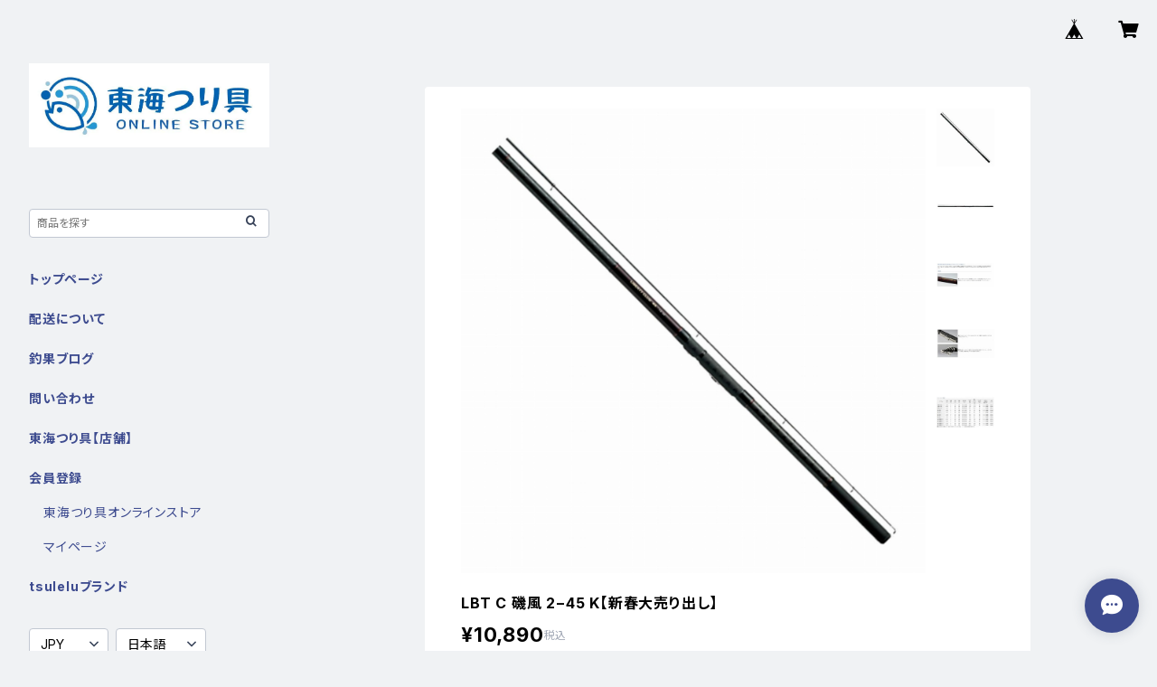

--- FILE ---
content_type: text/html; charset=UTF-8
request_url: https://shop.toukaiturigu.com/items/60958723/reviews?format=user&score=all&page=1
body_size: 1297
content:
				<li class="review01__listChild">
			<figure class="review01__itemInfo">
				<a href="/items/93632698" class="review01__imgWrap">
					<img src="https://baseec-img-mng.akamaized.net/images/item/origin/3b64b721a3e878cd96d1cd848ad693b8.jpg?imformat=generic&q=90&im=Resize,width=146,type=normal" alt="ケン付タチウオST-Rワイド(NSC)1本仕掛" class="review01__img">
				</a>
				<figcaption class="review01__item">
					<i class="review01__iconImg ico--good"></i>
					<p class="review01__itemName">ケン付タチウオST-Rワイド(NSC)1本仕掛</p>
										<p class="review01__itemVariation">1/0-7</p>
										<time datetime="2026-01-20" class="review01__date">2026/01/20</time>
				</figcaption>
			</figure><!-- /.review01__itemInfo -->
						<p class="review01__comment">無事届きました。ありがとうございます。</p>
								</li>
				<li class="review01__listChild">
			<figure class="review01__itemInfo">
				<a href="/items/65144917" class="review01__imgWrap">
					<img src="https://baseec-img-mng.akamaized.net/images/item/origin/2cfef695c40025fcaccaf44bf306b579.jpg?imformat=generic&q=90&im=Resize,width=146,type=normal" alt="MR−097 パラソル100 BL【新春大売り出し】" class="review01__img">
				</a>
				<figcaption class="review01__item">
					<i class="review01__iconImg ico--good"></i>
					<p class="review01__itemName">MR−097 パラソル100 BL【新春大売り出し】</p>
										<time datetime="2026-01-12" class="review01__date">2026/01/12</time>
				</figcaption>
			</figure><!-- /.review01__itemInfo -->
								</li>
				<li class="review01__listChild">
			<figure class="review01__itemInfo">
				<a href="/items/60143835" class="review01__imgWrap">
					<img src="https://baseec-img-mng.akamaized.net/images/item/origin/6a44a8d8a36b3dae9843350f7d46bf56.jpg?imformat=generic&q=90&im=Resize,width=146,type=normal" alt="六角オモリ 40号" class="review01__img">
				</a>
				<figcaption class="review01__item">
					<i class="review01__iconImg ico--good"></i>
					<p class="review01__itemName">六角オモリ 40号</p>
										<time datetime="2025-12-10" class="review01__date">2025/12/10</time>
				</figcaption>
			</figure><!-- /.review01__itemInfo -->
						<p class="review01__comment">無事届きました。ありがとうございました。</p>
								</li>
				<li class="review01__listChild">
			<figure class="review01__itemInfo">
				<a href="/items/60143836" class="review01__imgWrap">
					<img src="https://baseec-img-mng.akamaized.net/images/item/origin/2832361cd6f0f4f5156b7caede4619c8.jpg?imformat=generic&q=90&im=Resize,width=146,type=normal" alt="六角オモリ 45号" class="review01__img">
				</a>
				<figcaption class="review01__item">
					<i class="review01__iconImg ico--good"></i>
					<p class="review01__itemName">六角オモリ 45号</p>
										<time datetime="2025-12-10" class="review01__date">2025/12/10</time>
				</figcaption>
			</figure><!-- /.review01__itemInfo -->
						<p class="review01__comment">無事届きました。ありがとうございました。</p>
								</li>
				<li class="review01__listChild">
			<figure class="review01__itemInfo">
				<a href="/items/60143838" class="review01__imgWrap">
					<img src="https://baseec-img-mng.akamaized.net/images/item/origin/a6cc0db94a0be3578cc68126c98c6e17.jpg?imformat=generic&q=90&im=Resize,width=146,type=normal" alt="六角オモリ 60号" class="review01__img">
				</a>
				<figcaption class="review01__item">
					<i class="review01__iconImg ico--good"></i>
					<p class="review01__itemName">六角オモリ 60号</p>
										<time datetime="2025-12-10" class="review01__date">2025/12/10</time>
				</figcaption>
			</figure><!-- /.review01__itemInfo -->
						<p class="review01__comment">無事届きました。ありがとうございました。</p>
								</li>
				<li class="review01__listChild">
			<figure class="review01__itemInfo">
				<a href="/items/93632698" class="review01__imgWrap">
					<img src="https://baseec-img-mng.akamaized.net/images/item/origin/3b64b721a3e878cd96d1cd848ad693b8.jpg?imformat=generic&q=90&im=Resize,width=146,type=normal" alt="ケン付タチウオST-Rワイド(NSC)1本仕掛" class="review01__img">
				</a>
				<figcaption class="review01__item">
					<i class="review01__iconImg ico--good"></i>
					<p class="review01__itemName">ケン付タチウオST-Rワイド(NSC)1本仕掛</p>
										<p class="review01__itemVariation">2/0-7  </p>
										<time datetime="2025-12-10" class="review01__date">2025/12/10</time>
				</figcaption>
			</figure><!-- /.review01__itemInfo -->
						<p class="review01__comment">無事届きました。ありがとうございました。</p>
								</li>
				<li class="review01__listChild">
			<figure class="review01__itemInfo">
				<a href="/items/78958362" class="review01__imgWrap">
					<img src="https://baseec-img-mng.akamaized.net/images/item/origin/9049418b7a702300de82cf348acb021b.jpg?imformat=generic&q=90&im=Resize,width=146,type=normal" alt="SD191船極ヒラメ固定トリプル17-8-6-7" class="review01__img">
				</a>
				<figcaption class="review01__item">
					<i class="review01__iconImg ico--good"></i>
					<p class="review01__itemName">SD191船極ヒラメ固定トリプル17-8-6-7</p>
										<time datetime="2025-12-10" class="review01__date">2025/12/10</time>
				</figcaption>
			</figure><!-- /.review01__itemInfo -->
						<p class="review01__comment">無事届きました。ありがとうございました。</p>
								</li>
				<li class="review01__listChild">
			<figure class="review01__itemInfo">
				<a href="/items/93765616" class="review01__imgWrap">
					<img src="https://baseec-img-mng.akamaized.net/images/item/origin/41177553d6a4a0011eabca1b387567a4.jpg?imformat=generic&q=90&im=Resize,width=146,type=normal" alt="ツインサポート船ヒラメ" class="review01__img">
				</a>
				<figcaption class="review01__item">
					<i class="review01__iconImg ico--good"></i>
					<p class="review01__itemName">ツインサポート船ヒラメ</p>
										<p class="review01__itemVariation">13-8.0</p>
										<time datetime="2025-12-10" class="review01__date">2025/12/10</time>
				</figcaption>
			</figure><!-- /.review01__itemInfo -->
						<p class="review01__comment">無事届きました。ありがとうございました。</p>
								</li>
				<li class="review01__listChild">
			<figure class="review01__itemInfo">
				<a href="/items/93765616" class="review01__imgWrap">
					<img src="https://baseec-img-mng.akamaized.net/images/item/origin/41177553d6a4a0011eabca1b387567a4.jpg?imformat=generic&q=90&im=Resize,width=146,type=normal" alt="ツインサポート船ヒラメ" class="review01__img">
				</a>
				<figcaption class="review01__item">
					<i class="review01__iconImg ico--good"></i>
					<p class="review01__itemName">ツインサポート船ヒラメ</p>
										<p class="review01__itemVariation">12-6.0</p>
										<time datetime="2025-12-10" class="review01__date">2025/12/10</time>
				</figcaption>
			</figure><!-- /.review01__itemInfo -->
						<p class="review01__comment">無事届きました。ありがとうございました。</p>
								</li>
				<li class="review01__listChild">
			<figure class="review01__itemInfo">
				<a href="/items/61842382" class="review01__imgWrap">
					<img src="https://baseec-img-mng.akamaized.net/images/item/origin/d91399f501203bccb5550547bc82f480.jpg?imformat=generic&q=90&im=Resize,width=146,type=normal" alt="SR2G−50 夜光シンカー六角 50" class="review01__img">
				</a>
				<figcaption class="review01__item">
					<i class="review01__iconImg ico--good"></i>
					<p class="review01__itemName">SR2G−50 夜光シンカー六角 50</p>
										<time datetime="2025-12-10" class="review01__date">2025/12/10</time>
				</figcaption>
			</figure><!-- /.review01__itemInfo -->
						<p class="review01__comment">無事届きました。ありがとうございました。</p>
								</li>
				<li class="review01__listChild">
			<figure class="review01__itemInfo">
				<a href="/items/93726035" class="review01__imgWrap">
					<img src="https://baseec-img-mng.akamaized.net/images/item/origin/3bff1e732ff24b7a46dd5f4f39accb58.jpg?imformat=generic&q=90&im=Resize,width=146,type=normal" alt="タチウオ剛力 1本" class="review01__img">
				</a>
				<figcaption class="review01__item">
					<i class="review01__iconImg ico--good"></i>
					<p class="review01__itemName">タチウオ剛力 1本</p>
										<p class="review01__itemVariation">2/0</p>
										<time datetime="2025-12-05" class="review01__date">2025/12/05</time>
				</figcaption>
			</figure><!-- /.review01__itemInfo -->
						<p class="review01__comment">無事届きました。ありがとうございました。</p>
								</li>
				<li class="review01__listChild">
			<figure class="review01__itemInfo">
				<a href="/items/86029933" class="review01__imgWrap">
					<img src="https://baseec-img-mng.akamaized.net/images/item/origin/eab6bb41be819c90da9ffcb15911f2c3.jpg?imformat=generic&q=90&im=Resize,width=146,type=normal" alt="アジメバル X 74UL-S" class="review01__img">
				</a>
				<figcaption class="review01__item">
					<i class="review01__iconImg ico--good"></i>
					<p class="review01__itemName">アジメバル X 74UL-S</p>
										<time datetime="2025-12-04" class="review01__date">2025/12/04</time>
				</figcaption>
			</figure><!-- /.review01__itemInfo -->
								</li>
				<li class="review01__listChild">
			<figure class="review01__itemInfo">
				<a href="/items/93032875" class="review01__imgWrap">
					<img src="https://baseec-img-mng.akamaized.net/images/item/origin/aaf0be16cf5e51fd999f3ded0e03705d.jpg?imformat=generic&q=90&im=Resize,width=146,type=normal" alt="ガチポップGACHIPOP60 #42 クマノミン" class="review01__img">
				</a>
				<figcaption class="review01__item">
					<i class="review01__iconImg ico--good"></i>
					<p class="review01__itemName">ガチポップGACHIPOP60 #42 クマノミン</p>
										<p class="review01__itemVariation">ブルーブルー</p>
										<time datetime="2025-12-04" class="review01__date">2025/12/04</time>
				</figcaption>
			</figure><!-- /.review01__itemInfo -->
								</li>
				<li class="review01__listChild">
			<figure class="review01__itemInfo">
				<a href="/items/105188893" class="review01__imgWrap">
					<img src="https://baseec-img-mng.akamaized.net/images/item/origin/fc2d6fa74455aabdd6b7c03186299dfa.jpg?imformat=generic&q=90&im=Resize,width=146,type=normal" alt="アジ弾丸 0.6ｇ-No8" class="review01__img">
				</a>
				<figcaption class="review01__item">
					<i class="review01__iconImg ico--good"></i>
					<p class="review01__itemName">アジ弾丸 0.6ｇ-No8</p>
										<p class="review01__itemVariation">アジ弾丸 1.8ｇ-No6</p>
										<time datetime="2025-11-19" class="review01__date">2025/11/19</time>
				</figcaption>
			</figure><!-- /.review01__itemInfo -->
								</li>
				<li class="review01__listChild">
			<figure class="review01__itemInfo">
				<a href="/items/107728147" class="review01__imgWrap">
					<img src="https://baseec-img-mng.akamaized.net/images/item/origin/af7c819921f40a5cae200c7ba9753158.jpg?imformat=generic&q=90&im=Resize,width=146,type=normal" alt="JR-12直リグシンカー1/8oz3.5g" class="review01__img">
				</a>
				<figcaption class="review01__item">
					<i class="review01__iconImg ico--good"></i>
					<p class="review01__itemName">JR-12直リグシンカー1/8oz3.5g</p>
										<p class="review01__itemVariation">JR-12直リグシンカー3/16oz5.3g</p>
										<time datetime="2025-11-19" class="review01__date">2025/11/19</time>
				</figcaption>
			</figure><!-- /.review01__itemInfo -->
								</li>
				<li class="review01__listChild">
			<figure class="review01__itemInfo">
				<a href="/items/77400166" class="review01__imgWrap">
					<img src="https://baseec-img-mng.akamaized.net/images/item/origin/64ba10df6947655b26558b0fc4ccf626.jpg?imformat=generic&q=90&im=Resize,width=146,type=normal" alt="クレイジーフラッパー2.8インチ" class="review01__img">
				</a>
				<figcaption class="review01__item">
					<i class="review01__iconImg ico--good"></i>
					<p class="review01__itemName">クレイジーフラッパー2.8インチ</p>
										<p class="review01__itemVariation">グリパン／シャート</p>
										<time datetime="2025-11-19" class="review01__date">2025/11/19</time>
				</figcaption>
			</figure><!-- /.review01__itemInfo -->
								</li>
				<li class="review01__listChild">
			<figure class="review01__itemInfo">
				<a href="/items/65910272" class="review01__imgWrap">
					<img src="https://baseec-img-mng.akamaized.net/images/item/origin/e4703c358c3f74d45467769a12248807.jpg?imformat=generic&q=90&im=Resize,width=146,type=normal" alt="アミノソルト激〆タチウオ" class="review01__img">
				</a>
				<figcaption class="review01__item">
					<i class="review01__iconImg ico--good"></i>
					<p class="review01__itemName">アミノソルト激〆タチウオ</p>
										<time datetime="2025-11-05" class="review01__date">2025/11/05</time>
				</figcaption>
			</figure><!-- /.review01__itemInfo -->
								</li>
				<li class="review01__listChild">
			<figure class="review01__itemInfo">
				<a href="/items/60713303" class="review01__imgWrap">
					<img src="https://baseec-img-mng.akamaized.net/images/item/origin/2b266fbf668927d9082ee75b833cd4fc.jpg?imformat=generic&q=90&im=Resize,width=146,type=normal" alt="集魚胴突き 40" class="review01__img">
				</a>
				<figcaption class="review01__item">
					<i class="review01__iconImg ico--good"></i>
					<p class="review01__itemName">集魚胴突き 40</p>
										<time datetime="2025-11-05" class="review01__date">2025/11/05</time>
				</figcaption>
			</figure><!-- /.review01__itemInfo -->
								</li>
				<li class="review01__listChild">
			<figure class="review01__itemInfo">
				<a href="/items/60713305" class="review01__imgWrap">
					<img src="https://baseec-img-mng.akamaized.net/images/item/origin/4c07a6f1b08385cf6e8f6324ad7c5061.jpg?imformat=generic&q=90&im=Resize,width=146,type=normal" alt="集魚胴突き60" class="review01__img">
				</a>
				<figcaption class="review01__item">
					<i class="review01__iconImg ico--good"></i>
					<p class="review01__itemName">集魚胴突き60</p>
										<time datetime="2025-11-05" class="review01__date">2025/11/05</time>
				</figcaption>
			</figure><!-- /.review01__itemInfo -->
								</li>
				<li class="review01__listChild">
			<figure class="review01__itemInfo">
				<a href="/items/60713304" class="review01__imgWrap">
					<img src="https://baseec-img-mng.akamaized.net/images/item/origin/2baa96ab8f1790ff818b0d24338a45ea.jpg?imformat=generic&q=90&im=Resize,width=146,type=normal" alt="集魚胴突き 50" class="review01__img">
				</a>
				<figcaption class="review01__item">
					<i class="review01__iconImg ico--good"></i>
					<p class="review01__itemName">集魚胴突き 50</p>
										<time datetime="2025-11-05" class="review01__date">2025/11/05</time>
				</figcaption>
			</figure><!-- /.review01__itemInfo -->
								</li>
		